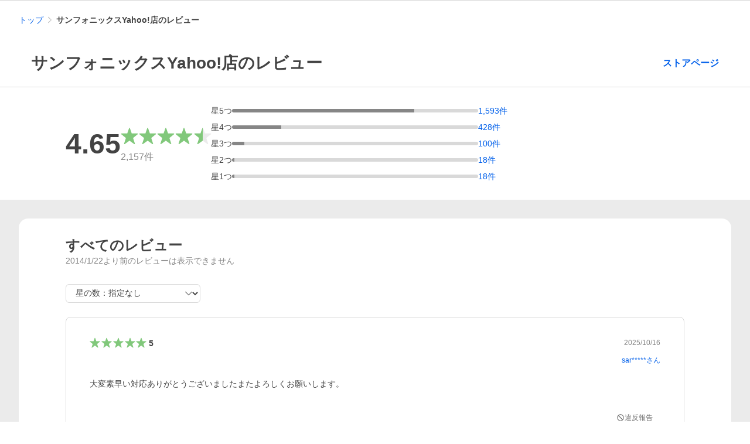

--- FILE ---
content_type: text/css
request_url: https://s.yimg.jp/images/shp-rating/hestia/prod/202512081605/_next/static/css/2.css
body_size: 2026
content:
.style_Error__XHJJ2{display:flex;flex-direction:column;gap:8px;align-items:center;justify-content:center;padding:16px 0;text-align:center;background-color:#fff}.style_Error__XHJJ2 .style_Error__title__1_89S{font-size:16px;font-weight:700}.style_Error__XHJJ2 .style_Error__button__K7ZPf{--Button-min-height:36px;--Button-width:248px}.style_SystemError__UFu9C{display:flex;justify-content:center;padding:72px 0 290px;background-color:#fff;border-radius:16px}.style_ScreenReaderOnly__n43ed{position:absolute;width:1px;height:1px;padding:0;margin:-1px;overflow:hidden;white-space:nowrap;border:0;clip:rect(0 0 0 0);-webkit-clip-path:inset(50%);clip-path:inset(50%)}.style_RatingSummary__2e3ow{display:flex;gap:32px;align-items:center;padding:32px 0 32px 80px;background-color:#fff}.style_RatingSummary__2e3ow .style_RatingSummary__sumamry__SH6GQ{display:flex;gap:16px;align-items:center}.style_RatingSummary__2e3ow .style_RatingSummary__average__qoGi_{font-size:48px;font-weight:700}.style_RatingSummary__2e3ow .style_RatingSummary__star__4MqvP{--Review-size:36px}.style_RatingSummary__2e3ow .style_RatingSummary__total__EEK5V{margin-top:8px;font-size:16px;color:#868686}.style_RatingSummary__2e3ow .style_RatingSummary__totalEmpty__cT2L6{font-size:11px;line-height:1.2}.style_RatingSummary__2e3ow .style_RatingSummary__progress__rzTAb{flex-grow:1;max-width:420px;height:6px}.style_RatingSummary__2e3ow .style_RatingSummary__progressBackground__h28_q{height:inherit;background-color:#d9d9d9;border-radius:3px}.style_RatingSummary__2e3ow .style_RatingSummary__progressBar__hA3H3{height:inherit;background-color:#868686;border-radius:3px 0 0 3px}.style_RatingSummary__2e3ow .style_RatingSummary__progressBar--max__SXfWd{border-radius:3px}.style_RatingSummary__2e3ow .style_RatingSummary__rateList__6X3jv{flex-grow:1;max-width:550px}.style_RatingSummary__2e3ow .style_RatingSummary__rateList__6X3jv>*+*{margin-top:12px}.style_RatingSummary__2e3ow .style_RatingSummary__rateCount__r_Q9F{display:flex;gap:8px;align-items:center}.style_RatingSummary__2e3ow .style_RatingSummary__rateCount--selected___e13D{font-weight:700}.style_RatingSummary__2e3ow .style_RatingSummary__rateLink__Bs8nq{color:#0260ea}.style_RatingSummary__2e3ow .style_RatingSummary__rateLink__Bs8nq:hover{color:#3083fd;text-decoration:underline}.style_Title__NQh9A{display:flex;gap:8px;align-items:center;justify-content:space-between;padding:48px 21px 24px;background-color:#fff}.style_Title__NQh9A .style_Title__text__0au6M{font-size:28px;font-weight:700}.style_Title__NQh9A .style_Title__link__aqrQI{font-size:16px;font-weight:700;text-align:right;white-space:nowrap}.style_Title__NQh9A .style_Title__link__aqrQI:hover{text-decoration:underline}.style_Header__hrizontalRule__d7ez_{margin:0 min(-16px,(100vw - 100%)/2*-1);border-top:1px solid #d9d9d9}.style_EmptyList__Jz486{--EmptyList-padding:0;padding:var(--EmptyList-padding);text-align:center;background-color:#fff}.style_EmptyList__Jz486>*+*{margin-top:10px}.style_EmptyList__Jz486 .style_EmptyList__symbol__5Q7WX{--Symbol-size:64px;--Symbol-color:#868686}.style_EmptyList__Jz486 .style_EmptyList__title__OaNC9{font-size:16px;font-weight:700;line-height:1.4;white-space:pre-line}.style_EmptyList__Jz486 .style_EmptyList__description__4vVoc{line-height:1.3;white-space:pre-line}.style_ShowMoreButton___8Ong{--Button-min-height:48px;--Button-width:410px}.style_ShowMoreButton___8Ong .style_ShowMoreButton__text__C8kni{display:inline-flex;gap:2px;align-items:center;font-weight:700}.style_ShowMoreButton___8Ong .style_ShowMoreButton__symbol__sGV2k{--Symbol-size:16px}.style_FilterCommentCheckbox__ohDsl .style_FilterCommentCheckbox__subLabel__SU5c6{font-size:12px;color:#6a6a6a}.style_FilterRatingSelectbox___xm93{--Pulldown-height:32px;--Pulldown-width:230px}.style_AddCommentButton__5fF64{font-size:12px}.style_DeleteButton___vIHc{--Button-width:55px;font-size:12px}.style_ReportButton__zokYV .style_ReportButton__content__UwwUz{display:flex;gap:2px;align-items:center;font-size:12px}.style_ReportButton__zokYV .style_ReportButton__symbol__2KZML{--Symbol-size:14px}.style_SellerReplyButton__WCR4R{font-size:12px}.style_AdditionalComment__EiPgW{padding-left:8px;list-style-type:none;background-color:#fff}.style_AdditionalComment__EiPgW .style_AdditionalComment__main__n_F8h{padding-left:16px;border-left:2px solid #ebebeb}.style_AdditionalComment__EiPgW .style_AdditionalComment__header__4sWQv{display:flex;align-items:center;justify-content:space-between}.style_AdditionalComment__EiPgW .style_AdditionalComment__star__pAZoi{--Review-size:22px;--Review-average-font-size:14px}.style_AdditionalComment__EiPgW .style_AdditionalComment__created__6eRtF{font-size:12px;color:#868686}.style_AdditionalComment__EiPgW .style_AdditionalComment__comment__X6Naz{margin-top:16px;line-height:1.4;white-space:pre-wrap}.style_SellerReply__6lDnF{padding:16px;list-style-type:none;background-color:#f4f4f4;border-radius:8px}.style_SellerReply__6lDnF .style_SellerReply__header__4addY{display:flex;align-items:center;justify-content:space-between}.style_SellerReply__6lDnF .style_SellerReply__title__eiZ0_{display:inline-flex;gap:2px;align-items:center}.style_SellerReply__6lDnF .style_SellerReply__sellerSymbol__O4VR_{--Symbol-size:16px;--Symbol-color:#868686}.style_SellerReply__6lDnF .style_SellerReply__titleText__KxEsC{font-weight:700}.style_SellerReply__6lDnF .style_SellerReply__created__p_xDw{font-size:12px;color:#868686}.style_SellerReply__6lDnF .style_SellerReply__comment__v6Knp{margin-top:16px;line-height:1.4;white-space:pre-wrap}.style_RatingDetail__ZDIbG{padding:32px 40px;list-style-type:none;background-color:#fff;border:1px solid #d9d9d9;border-radius:8px}.style_RatingDetail__ZDIbG>*+*{margin-top:24px}.style_RatingDetail--deleted__yXH_9{padding:40px;text-align:center}.style_RatingDetail__ZDIbG .style_RatingDetail__myLabel__N7LsH{display:inline-block;padding:6px 8px;font-size:12px;background-color:#ebebeb}.style_RatingDetail__ZDIbG .style_RatingDetail__order__P6XBH{font-size:12px;color:#6a6a6a}.style_RatingDetail__ZDIbG .style_RatingDetail__header__B5r0_>*+*{margin-top:12px}.style_RatingDetail__ZDIbG .style_RatingDetail__header__B5r0_>:first-child{display:flex;align-items:center;justify-content:space-between}.style_RatingDetail__ZDIbG .style_RatingDetail__header__B5r0_>:nth-child(2){display:flex;justify-content:flex-end}.style_RatingDetail__ZDIbG .style_RatingDetail__star__wWn0z{--Review-size:22px;--Review-average-font-size:14px}.style_RatingDetail__ZDIbG .style_RatingDetail__created__Hu224{font-size:12px;color:#868686}.style_RatingDetail__ZDIbG .style_RatingDetail__userName__Ype_J{font-size:12px}.style_RatingDetail__ZDIbG .style_RatingDetail__userNameLink___JU_X:hover{text-decoration:underline}.style_RatingDetail__ZDIbG .style_RatingDetail__deletedUserName__il_En{font-size:12px;color:#6a6a6a}.style_RatingDetail__ZDIbG .style_RatingDetail__comment__9FcbU{line-height:1.4;white-space:pre-wrap}.style_RatingDetail__ZDIbG .style_RatingDetail__replies__35JKp>*+*{margin-top:24px}.style_RatingDetail__ZDIbG .style_RatingDetail__footer__5sLnv{display:flex;align-items:center;justify-content:space-between;margin-top:32px}.style_RatingDetail__ZDIbG .style_RatingDetail__postLimitMessage__dADxU{font-size:12px;color:#868686}.style_RatingDetail__ZDIbG .style_RatingDetail__actionList__qEz4X{display:flex;gap:8px;align-items:center}.style_RatingList__RZXAc{background-color:#fff;border-radius:16px}.style_RatingList__RZXAc .style_RatingList__main__O9NZq{padding:32px 80px}.style_RatingList__RZXAc .style_RatingList__header__yL4_0>*+*{margin-top:4px}.style_RatingList__RZXAc .style_RatingList__title__f6Fd5{font-size:24px;font-weight:700}.style_RatingList__RZXAc .style_RatingList__note__UJ80n{color:#868686}.style_RatingList__RZXAc .style_RatingList__search__f9STI{display:flex;gap:16px;align-items:center;margin-top:32px}.style_RatingList__RZXAc .style_RatingList__total___5s9L{font-size:18px;font-weight:700}.style_RatingList__RZXAc .style_RatingList__list__pK5sV{margin-top:24px}.style_RatingList__RZXAc .style_RatingList__list__pK5sV>*+*{margin-top:20px}.style_RatingList__RZXAc .style_RatingList__showMore__fwN2J{padding:32px 0;text-align:center}.style_RatingList__RZXAc .style_RatingList__showMoreLoading__AT06t{display:flex;align-items:center;justify-content:center;padding-top:20px}.style_RatingList__RZXAc .style_RatingList__searchLoading__lEqmi{display:flex;align-items:center;justify-content:center;padding:72px 0 336px}.style_RatingList__RZXAc .style_RatingList__progressIndicator__nZPvA{--ProgressIndicator-size:40px}.style_RatingList__RZXAc .style_RatingList__error__4D31u{padding:72px 0}.style_RatingList__RZXAc .style_RatingList__empty__07zTh{--EmptyList-padding:104px 0 120px;border-radius:16px}.style_SellerListTemplate__main___H3tK{--PageFrame-main-padding-top:32px;--PageFrame-main-padding-bottom:32px}.style_SellerListTemplate__hrizontalRule__Fof11{margin:0 min(-16px,(100vw - 100%)/2*-1);border-top:1px solid #d9d9d9}.style_SellerListTemplate__breadcrumb__i_oz6{padding-top:24px}.style_SellerListTemplate__recommend__WnA1J{margin-top:32px}.style_SellerListTemplate__hO2fR .HestiaRatingTemplate__messageHeader{margin-top:24px}

--- FILE ---
content_type: application/javascript
request_url: https://s.yimg.jp/images/shp-rating/hestia/prod/202512081605/_next/static/chunks/2.js
body_size: 9394
content:
(self.webpackChunk_N_E=self.webpackChunk_N_E||[]).push([[2],{2724:e=>{e.exports={Header__hrizontalRule:"style_Header__hrizontalRule__d7ez_"}},18049:e=>{e.exports={SellerListTemplate__main:"style_SellerListTemplate__main___H3tK",SellerListTemplate__hrizontalRule:"style_SellerListTemplate__hrizontalRule__Fof11",SellerListTemplate__breadcrumb:"style_SellerListTemplate__breadcrumb__i_oz6",SellerListTemplate__recommend:"style_SellerListTemplate__recommend__WnA1J",SellerListTemplate:"style_SellerListTemplate__hO2fR"}},18617:e=>{e.exports={Title:"style_Title__NQh9A",Title__text:"style_Title__text__0au6M",Title__link:"style_Title__link__aqrQI"}},26934:(e,t,a)=>{"use strict";a.r(t),a.d(t,{__N_SSP:()=>tt,default:()=>ta});var l=a(3576),s=a(62701),r=a(37876),i=a(14232),n=a(28714),_=a(7421),o=a.n(_),c=a(77085),m=a(47478),d=a(80297),u=a(21102),g=a(87047),h=a(57672),x=a(93889),R=a(62583),p=a(78111),y=a(67847),j=a(59479),S=a(53319),v=a(30277),N=a.n(v),L=a(59974);let C="crumb",b=e=>{let{paths:t,className:a}=e;return(0,L.z)(C),(0,r.jsx)("nav",{id:C,className:a,"aria-label":"パンくずリスト",children:(0,r.jsx)(N(),{paths:t})})},f=e=>{let{sellerName:t,className:a}=e,{isBot:l}=(0,S.S)(),s=[{text:"トップ",url:(0,j.Xw)({sci:"shp_pc_store-review-list_crumb",isBot:l}),dataAttribute:{"cl-params":y.CustomLog.toUltString({_cl_link:"lnk"})}},{isCurrent:!0,text:t?"".concat(t,"のレビュー"):"ストアレビュー",url:""}];return(0,r.jsx)(b,{paths:s,className:a})};var E=a(15039),D=a.n(E),k=a(19054),A=a(75696),T=a(23376),M=a(79400),w=a(58125),I=a(48463),P=a.n(I),O=a(85721),F=a.n(O),H=a(43667),U=a.n(H),B=a(56480),z=a(75774),V=a.n(z);let Y=e=>{let{average:t,hasEnoughComments:a}=e;return(0,r.jsx)("p",{className:V().RatingSummary__average,children:a?(0,r.jsx)(P(),{decimalPlace:2,children:t}):(0,r.jsx)("span",{children:"-.--"})})},q=e=>{let{total:t,hasEnoughComments:a}=e;return(0,r.jsx)("div",{className:V().RatingSummary__total,children:a?(0,r.jsxs)("p",{children:[(0,r.jsx)(F(),{children:t}),"件"]}):(0,r.jsxs)("p",{className:V().RatingSummary__totalEmpty,children:["総合評価に有効な",(0,r.jsx)("br",{}),"レビュー数が足りません"]})})},X=e=>{let{count:t,total:a}=e,l=a>0?Math.ceil(t/a*100):0;return(0,r.jsx)("div",{className:V().RatingSummary__progress,children:(0,r.jsx)("div",{className:V().RatingSummary__progressBackground,children:(0,r.jsx)("div",{className:D()(V().RatingSummary__progressBar,{[V()["RatingSummary__progressBar--max"]]:100===l}),style:{width:"".concat(l,"%")}})})})},Q=e=>{let{rate:t,count:a,total:l,maxCountLength:s,linkable:i,selected:n,onClickRating:_}=e,o="calc(".concat(s,"ch + 2em)");return(0,r.jsxs)("div",{className:D()(V().RatingSummary__rateCount,{[V()["RatingSummary__rateCount--selected"]]:n}),children:[(0,r.jsxs)("div",{children:["星",t,"つ"]}),(0,r.jsx)(X,{count:a,total:l}),i?(0,r.jsxs)("button",{type:"button",onClick:()=>_(t),"data-cl-params":y.CustomLog.toUltString({_cl_link:"rvwal",_cl_position:t}),style:{width:o},className:V().RatingSummary__rateLink,children:[(0,r.jsx)(F(),{children:a}),"件"]}):(0,r.jsxs)("div",{style:{width:o},children:[(0,r.jsx)(F(),{children:a}),"件"]})]})},W=e=>{let{total:t,average:a,rate:l,summary:s,maxCountLength:i,hasEnoughComments:n,selectedRate:_,onClickRating:o,className:c}=e;return(0,r.jsxs)("section",{className:D()(V().RatingSummary,c),children:[(0,r.jsx)(B.A,{children:(0,r.jsx)("h2",{children:"総合評価"})}),(0,r.jsxs)("div",{className:V().RatingSummary__sumamry,children:[(0,r.jsx)(Y,{average:a,hasEnoughComments:n}),(0,r.jsxs)("div",{children:[(0,r.jsx)(U(),{type:H.ReviewConstants.Types.STORE,rate:l,className:V().RatingSummary__star}),(0,r.jsx)(q,{total:t,hasEnoughComments:n})]})]}),(0,r.jsx)("ul",{className:V().RatingSummary__rateList,children:s.map(e=>{let{rate:a,count:l}=e;return(0,r.jsx)("li",{children:(0,r.jsx)(Q,{rate:a,count:l,total:t,maxCountLength:i,linkable:l>0&&_!==a,selected:_===a,onClickRating:o})},a)})})]})},G=e=>{let{average:t,one:a,two:l,three:s,four:n,five:_,resetModule:o,className:c}=e,[m,d]=(0,i.useState)(),{query:u,updateQuery:g}=(0,w.I)(),h=a+l+s+n+_,x=(0,T.p)(t),R=[{rate:"5",count:_},{rate:"4",count:n},{rate:"3",count:s},{rate:"2",count:l},{rate:"1",count:a}],p=(0,k.numberFormat)(Math.max(a,l,s,n,_)).length,y=t>0;return(0,i.useEffect)(()=>{d((0,A.e0)(u))},[u.filter_rating]),(0,M.H)(()=>{o()},[m]),(0,r.jsx)(W,{total:h,average:t,rate:x,summary:R,maxCountLength:p,hasEnoughComments:y,selectedRate:m,onClickRating:e=>{g({filter_rating:e})},className:c})};var J=a(18617),K=a.n(J);let Z=e=>{let{title:t,sellerUrl:a,className:l}=e;return(0,r.jsxs)("div",{className:D()(K().Title,l),children:[(0,r.jsx)("h1",{className:K().Title__text,children:t}),a&&(0,r.jsx)("a",{href:a,"data-cl-params":y.CustomLog.toUltString({_cl_link:"strtop",_cl_position:0}),className:K().Title__link,children:"ストアページ"})]})},$=e=>{let{sellerId:t,sellerName:a,className:l}=e,{isBot:s}=(0,S.S)(),i=t?(0,j.lq)({sellerId:t,sci:"shp_pc_store-review-list_storerat",isBot:s}):void 0;return(0,r.jsx)(Z,{title:a?"".concat(a,"のレビュー"):"ストアレビュー",sellerUrl:i,className:l})};var ee=a(2724),et=a.n(ee);let ea="storerat",el=e=>{let{hasError:t,sellerRatingSummary:a,className:l}=e,{resetModule:s}=(0,L.z)(ea,!1);return(0,r.jsxs)("div",{id:ea,className:D()(et().Header,l),children:[(0,r.jsx)($,{sellerId:null==a?void 0:a.sellerId,sellerName:null==a?void 0:a.sellerName}),(0,r.jsx)("hr",{className:et().Header__hrizontalRule}),!t&&a&&(0,r.jsx)(G,{average:a.average,one:a.one,two:a.two,three:a.three,four:a.four,five:a.five,resetModule:s})]})},es=e=>{let{sellerRatingSummary:t,hasError:a,className:l}=e;return(0,r.jsx)(el,{sellerRatingSummary:t,hasError:a,className:l})};var er=a(75963),ei=a(86514),en=a(19113),e_=a(14431),eo=a.n(e_),ec=a(98206),em=a(49386),ed=a(38693),eu=a(34018),eg=a.n(eu),eh=a(99861),ex=a.n(eh);let eR=e=>{let{checked:t,onChange:a,className:l}=e;return(0,r.jsx)(eg(),{onChange:e=>a(!!(null==e?void 0:e.target.checked)),isChecked:t,clickable:!0,className:D()(ex().FilterCommentCheckbox,l),children:(0,r.jsxs)("span",{children:[(0,r.jsx)("span",{children:"コメントなしレビューを表示する"}),(0,r.jsx)("span",{className:ex().FilterCommentCheckbox__subLabel,children:"（ユーザーにはコメント付きレビューのみ表示されています。）"})]})})},ep=e=>{let{checked:t,onChange:a,className:l}=e;return(0,r.jsx)(eR,{checked:t,onChange:a,className:l})};var ey=a(75460),ej=a.n(ey),eS=a(68519),ev=a.n(eS);let eN=e=>{let{options:t,onChange:a,selectedValue:l,className:s}=e,n=(0,i.useId)();return(0,r.jsxs)(r.Fragment,{children:[(0,r.jsx)(B.A,{children:(0,r.jsx)("label",{htmlFor:n,children:"星の数"})}),(0,r.jsx)(ej(),{id:n,onChange:e=>a((null==e?void 0:e.target.value)||void 0),options:t,selectedValue:l,className:D()(ev().FilterRatingSelectbox,s)})]})},eL=e=>{let{ratingSummary:{one:t,two:a,three:l,four:s,five:i},selectedValue:n,onChange:_,className:o}=e,c=[{innerText:"星の数：指定なし",value:""},{innerText:"星5つ（".concat((0,k.numberFormat)(i),"件）"),value:"5",isDisabled:0===i},{innerText:"星4つ（".concat((0,k.numberFormat)(s),"件）"),value:"4",isDisabled:0===s},{innerText:"星3つ（".concat((0,k.numberFormat)(l),"件）"),value:"3",isDisabled:0===l},{innerText:"星2つ（".concat((0,k.numberFormat)(a),"件）"),value:"2",isDisabled:0===a},{innerText:"星1つ（".concat((0,k.numberFormat)(t),"件）"),value:"1",isDisabled:0===t}];return(0,r.jsx)(eN,{options:c,selectedValue:n,onChange:_,className:o})};var eC=a(39429),eb=a(50603),ef=a(75313),eE=a(32753),eD=a(99906),ek=a(99231),eA=a(7564),eT=a(67696),eM=a(57659),ew=a(7462),eI=a(47580),eP=a(95107),eO=a.n(eP);let eF=()=>(0,r.jsx)("p",{children:"こちらのレビューは削除済みです。"}),eH=()=>(0,r.jsx)("p",{className:eO().RatingDetail__myLabel,children:"あなたの投稿したレビュー"}),eU=e=>{let{orderId:t}=e;return(0,r.jsxs)("p",{className:eO().RatingDetail__order,children:["注文番号：",t]})},eB=e=>{let{rate:t,reviewRate:a,createdDate:l,createdDateTime:s,name:i,isUserDeleted:n,userListUrl:_,clPosition:o}=e;return(0,r.jsxs)("div",{className:eO().RatingDetail__header,children:[(0,r.jsxs)("p",{children:[(0,r.jsx)(U(),{average:t,rate:a,decimalPlace:0,type:H.ReviewConstants.Types.STORE,className:eO().RatingDetail__star}),(0,r.jsx)("time",{dateTime:s,className:eO().RatingDetail__created,children:l})]}),n?(0,r.jsx)("p",{className:eO().RatingDetail__deletedUserName,children:"削除されたYahoo! Japan ID"}):(0,r.jsx)("p",{className:eO().RatingDetail__userName,children:(0,r.jsxs)("a",{href:_,rel:"nofollow","data-cl-params":y.CustomLog.toUltString({_cl_link:"revname",_cl_position:o}),className:eO().RatingDetail__userNameLink,children:[i,"さん"]})})]})},ez=e=>{let{isMyRating:t,isSellerManager:a,isMaxAddComment:l,isMaxSellerReply:s}=e;return(0,r.jsxs)("span",{className:eO().RatingDetail__postLimitMessage,children:[t&&l&&(0,r.jsxs)("span",{children:["追加投稿は",er.zt,"回までとなります。"]}),a&&s&&(0,r.jsxs)("span",{children:["返信は",er.yz,"回までとなります。"]})]})},eV=e=>{let{isMyRating:t,isSellerManager:a,isMaxAddComment:l,isMaxSellerReply:s,sellerId:i,commentId:n,deleting:_,clPosition:o,onClickOpenDeleteDialog:c}=e;return(0,r.jsxs)("span",{className:eO().RatingDetail__actionList,children:[t?(0,r.jsxs)(r.Fragment,{children:[(0,r.jsx)(eD.A,{onClick:c,disabled:_,clPosition:o}),!l&&(0,r.jsx)(eE.A,{sellerId:i,commentId:n,sci:"shp_pc_store-review-list_revlst",clPosition:o})]}):(0,r.jsx)(ek.A,{sellerId:i,commentId:n,sci:"shp_pc_store-review-list_violation",clPosition:o}),a&&!s&&(0,r.jsx)(eA.A,{sellerId:i,commentId:n,sci:"shp_pc_store-review-list_revlst",clPosition:o})]})},eY=e=>{let{isMyRating:t,isSellerManager:a,isMaxAddComment:l,isMaxSellerReply:s,sellerId:i,commentId:n,deleting:_,clPosition:o,onClickOpenDeleteDialog:c}=e;return(0,r.jsxs)("div",{className:eO().RatingDetail__footer,children:[(0,r.jsx)(ez,{isMyRating:t,isSellerManager:a,isMaxAddComment:l,isMaxSellerReply:s}),(0,r.jsx)(eV,{isMyRating:t,isSellerManager:a,isMaxAddComment:l,isMaxSellerReply:s,sellerId:i,commentId:n,deleting:_,clPosition:o,onClickOpenDeleteDialog:c})]})},eq=(0,i.forwardRef)((e,t)=>{let{rate:a,reviewRate:l,createdDate:s,createdDateTime:i,name:n,isUserDeleted:_,comment:o,sellerId:c,commentId:m,orderId:d,replies:u,isMyRating:g,isSellerManager:h,isMaxAddComment:x,isMaxSellerReply:R,userListUrl:p,deleting:y,openDeleteDialog:j,openErrorDialog:S,deleted:v,clPosition:N,onClickOpenDeleteDialog:L,onClickExecuteDelete:C,onClickCloseDeleteDialog:b,onClickCloseErrorDialog:f,className:E}=e;return(0,r.jsx)("li",{ref:t,tabIndex:-1,className:D()(eO().RatingDetail,E,{[eO()["RatingDetail--deleted"]]:v}),children:v?(0,r.jsx)(eF,{}):(0,r.jsxs)(r.Fragment,{children:[g&&(0,r.jsx)(eH,{}),d&&(0,r.jsx)(eU,{orderId:d}),(0,r.jsx)(eB,{rate:a,reviewRate:l,createdDate:s,createdDateTime:i,name:n,isUserDeleted:_,userListUrl:p,clPosition:N}),(0,r.jsx)("p",{className:eO().RatingDetail__comment,children:o}),u.length>0&&(0,r.jsx)("ul",{className:eO().RatingDetail__replies,children:u.map(e=>e.type===er.ER.ADD_COMMENT?(0,r.jsx)(eT.A,{rate:e.rate,created:e.created,comment:e.body},e.id):(0,r.jsx)(eM.A,{created:e.created,comment:e.body},e.id))}),(0,r.jsx)(eY,{isMyRating:g,isSellerManager:h,isMaxAddComment:x,isMaxSellerReply:R,sellerId:c,commentId:m,deleting:y,clPosition:N,onClickOpenDeleteDialog:L}),(0,r.jsx)(ew.A,{isOpen:j,onClickAction:C,onClickClose:b}),(0,r.jsx)(eI.A,{isOpen:S,onClickClose:f})]})})});eq.displayName="RatingDetail";let eX=e=>{let{sellerRating:{initialRate:t,created:a,name:l,isUserDeleted:s,comment:n,commentId:_,sellerId:o,ppid:c,replies:m,orderId:d},isMyRating:u,isSellerManager:g,clPosition:h,elementRef:x,className:R}=e,{isBot:p}=(0,S.S)(),{loading:y,deleteRating:v}=(0,ef.k)(),[N,L]=(0,i.useState)(!1),[C,b]=(0,i.useState)(!1),[f,E]=(0,i.useState)(!1),{focusRef:D}=(0,en.i)(f),k=(0,T.p)(t),A=(0,eC.y)(1e3*a).format("YYYY/M/D"),M=(0,eC.y)(1e3*a).format(),w=(0,eb.jw)(n),I=(0,j.tA)({ppid:c,sci:"shp_pc_store-review-list_revlst",isBot:p}),P=m.filter(e=>{let{type:t}=e;return t===er.ER.ADD_COMMENT}).length>=er.zt,O=m.filter(e=>{let{type:t}=e;return t===er.ER.SELLER_REPLY}).length>=er.yz,F=[...m].reverse(),H=async()=>{let e=await v({sellerId:o,commentId:_});null!==e&&(L(!1),e.error?b(!0):E(!0))};return(0,r.jsx)(eq,{rate:t,reviewRate:k,createdDate:A,createdDateTime:M,name:l,isUserDeleted:s,comment:w,sellerId:o,commentId:_,orderId:g?d:void 0,replies:F,isMyRating:u,isSellerManager:g,isMaxAddComment:P,isMaxSellerReply:O,userListUrl:I,deleting:y,openDeleteDialog:N,openErrorDialog:C,deleted:f,clPosition:h,onClickOpenDeleteDialog:()=>{L(!0)},onClickExecuteDelete:H,onClickCloseDeleteDialog:()=>{L(!1)},onClickCloseErrorDialog:()=>{b(!1)},ref:x||D,className:R})};var eQ=a(88384),eW=a.n(eQ);let eG="revlst",eJ=()=>(0,r.jsxs)("div",{className:eW().RatingList__header,children:[(0,r.jsx)("h2",{className:eW().RatingList__title,children:"すべてのレビュー"}),(0,r.jsx)("p",{className:eW().RatingList__note,children:"2014/1/22より前のレビューは表示できません"})]}),eK=e=>{let{ratingSummary:t,selectedRate:a,checkedFilterComment:l,isSellerManager:s,onChangeRating:i,onChangeIncludeEmptyComments:n}=e;return(0,r.jsxs)("div",{className:eW().RatingList__search,children:[(0,r.jsx)(eL,{ratingSummary:t,onChange:i,selectedValue:a}),s&&(0,r.jsx)(ep,{checked:l,onChange:n})]})},eZ=e=>{let{onClickShowMore:t}=e;return(0,r.jsx)("div",{className:eW().RatingList__showMore,children:(0,r.jsx)(ed.A,{onClick:t})})},e$=()=>(0,r.jsx)("span",{className:eW().RatingList__showMoreLoading,children:(0,r.jsx)(eo(),{className:eW().RatingList__progressIndicator})}),e0=()=>(0,r.jsx)("span",{className:eW().RatingList__searchLoading,children:(0,r.jsx)(eo(),{className:eW().RatingList__progressIndicator})}),e1=e=>{let{referer:t,elementRef:a}=e;return(0,r.jsx)("div",{className:eW().RatingList__error,ref:a,tabIndex:-1,children:(0,r.jsx)(em.A,{title:(0,r.jsxs)(r.Fragment,{children:["該当のレビューが削除されたため、",(0,r.jsx)("br",{}),"閲覧できるレビューがありません。"]}),linkText:"前の画面へ戻る",linkUrl:t})})},e3=e=>{let{referer:t,elementRef:a}=e;return(0,r.jsx)("div",{className:eW().RatingList__error,ref:a,tabIndex:-1,children:(0,r.jsx)(em.A,{title:(0,r.jsxs)(r.Fragment,{children:["システムエラーが発生しました。",(0,r.jsx)("br",{}),"時間をおいて再度お試しください。"]}),linkText:"前の画面へ戻る",linkUrl:t})})},e2=e=>{let{ratingList:t,ratingSummary:a,selectedRate:l,selectedRateCount:s,checkedFilterComment:i,showMoreLoading:n,searchLoading:_,searchError:o,isShowMore:c,isSellerManager:m,myPpid:d,firstNewItemIndex:u,firstNewItemRef:g,errorRef:h,referer:x,onClickShowMore:R,onChangeRating:p,onChangeIncludeEmptyComments:y,className:j}=e;return(0,L.z)(eG,!1,[n,_]),(0,r.jsx)("section",{id:eG,className:D()(eW().RatingList,j),children:s>0||t.length>0?(0,r.jsxs)("div",{className:eW().RatingList__main,children:[(0,r.jsx)(eJ,{}),(0,r.jsx)(eK,{ratingSummary:a,selectedRate:l,checkedFilterComment:i,isSellerManager:m,onChangeRating:p,onChangeIncludeEmptyComments:y}),_?(0,r.jsx)(e0,{}):o?(0,r.jsx)(e3,{referer:x,elementRef:h}):0==t.length?(0,r.jsx)(e1,{referer:x,elementRef:h}):(0,r.jsxs)(r.Fragment,{children:[(0,r.jsx)("ul",{className:eW().RatingList__list,children:t.map((e,t)=>(0,r.jsx)(eX,{sellerRating:e,isSellerManager:m,isMyRating:!!d&&d===e.ppid,elementRef:t===u?g:void 0,clPosition:t+1},e.commentId))}),c&&!n&&(0,r.jsx)(eZ,{onClickShowMore:R}),n&&(0,r.jsx)(e$,{})]})]}):(0,r.jsx)(ec.A,{title:"投稿されたレビューはありません",description:"ストアに関するレビューが投稿されるとこちらに表示されます。",className:eW().RatingList__empty})})},e7={SHOW_MORE:"show_more",SEARCH:"search"},e4=e=>{let{total:t,sellerRatingList:a,sellerRatingSummary:l,managedSellerIds:s,myPpid:n,className:_}=e,{query:o,updateQuery:c}=(0,w.I)(),{referer:m}=(0,S.S)(),{loading:d,error:u,firstNewItemIndex:g,canLoadMore:h,getRatingListBySeller:x,getRatingListResult:R}=(0,ei.Z)({total:t,start:1,sellerRatingList:a}),[p,y]=(0,i.useState)(),{focusRef:j}=(0,en.i)(-1!==g),{sellerId:v}=l,N=s.includes(v),L=(0,A.e0)(o),C=function(e){let{sellerRatingSummary:{one:t,two:a,three:l,four:s,five:r},selectedRate:i}=e;switch(i){case"1":return t;case"2":return a;case"3":return l;case"4":return s;case"5":return r;default:return t+a+l+s+r}}({sellerRatingSummary:l,selectedRate:L}),b=N&&(0,A._B)(o)===er.DF.INCLUDE_EMPTY,{focusRef:f}=(0,en.i)(!!u||C>0&&0===R.length);return(0,M.H)(()=>{x({sellerId:v,start:1,filterRating:(0,A.e0)(o),filterComment:N?(0,A._B)(o):void 0,isSellerManager:N}),y(e7.SEARCH)},[o.filter_rating,o.filter_comment]),(0,r.jsx)(e2,{ratingList:R,ratingSummary:l,selectedRate:L,selectedRateCount:C,checkedFilterComment:b,showMoreLoading:d&&p===e7.SHOW_MORE,searchLoading:d&&p===e7.SEARCH,searchError:!!u&&p===e7.SEARCH,isShowMore:h,isSellerManager:N,myPpid:n,firstNewItemIndex:g,firstNewItemRef:j,errorRef:f,referer:m,onClickShowMore:()=>{let e=R.length+1;x({sellerId:v,start:e,filterRating:(0,A.e0)(o),filterComment:(0,A._B)(o),isSellerManager:N}),y(e7.SHOW_MORE)},onChangeRating:e=>{c({filter_rating:e})},onChangeIncludeEmptyComments:e=>{c({filter_comment:e?er.DF.INCLUDE_EMPTY:er.DF.NOT_INCLUDE_EMPTY})},className:_})};var e6=a(18049),e5=a.n(e6);let e9=e=>{var t,a,l;let{hasError:s,ptahSsrEntity:i,ptahK2RecommendEntity:n,sellerIdEntity:_,ppidEntity:y,ratingListEntity:j}=e;(0,c.useScrollToTop)();let{total:S,sellerRatingSummary:v,sellerRatingList:N}=j.sellerRatingListResult;return(0,r.jsxs)(o(),{className:e5().SellerListTemplate,children:[(0,r.jsxs)(o().Header,{children:[(0,r.jsx)(u.A,{html:null==(t=i.masthead)?void 0:t.html}),(0,r.jsx)(R.A,{}),(0,r.jsx)(g.A,{html:null==(a=i.messageHeader)?void 0:a.html}),(0,r.jsx)(h.A,{html:null==(l=i.searchHeader)?void 0:l.html}),(0,r.jsx)("hr",{className:e5().SellerListTemplate__hrizontalRule}),(0,r.jsx)(f,{sellerName:null==v?void 0:v.sellerName,className:e5().SellerListTemplate__breadcrumb}),(0,r.jsx)(es,{hasError:s,sellerRatingSummary:v})]}),(0,r.jsx)(o().Main,{className:e5().SellerListTemplate__main,children:s?(0,r.jsx)(p.A,{}):v&&(0,r.jsxs)(r.Fragment,{children:[(0,r.jsx)(e4,{total:S,sellerRatingList:N,sellerRatingSummary:v,managedSellerIds:_.sellerIds,myPpid:y.ppid}),(0,r.jsx)(x.A,{id:n.id,html:n.html,script:n.script,className:e5().SellerListTemplate__recommend})]})}),(0,r.jsxs)(o().Footer,{children:[(0,r.jsx)(d.A,{}),(0,r.jsx)(m.A,{})]})]})},e8=e=>{let{hasError:t,ptahSsrEntity:a,ptahK2RecommendEntity:l,sellerIdEntity:s,ppidEntity:i,ratingListEntity:n}=e;return(0,r.jsx)(e9,{hasError:t,ptahSsrEntity:a,ptahK2RecommendEntity:l,sellerIdEntity:s,ppidEntity:i,ratingListEntity:n})},te=e=>(0,r.jsx)(e8,(0,l._)({},e));te.getLayout=function(e){return(0,r.jsx)(n.A,(0,s._)((0,l._)({},e.props),{children:e}))};var tt=!0;let ta=te},30731:(e,t,a)=>{(()=>{"use strict";var t={n:e=>{var a=e&&e.__esModule?()=>e.default:()=>e;return t.d(a,{a:a}),a},d:(e,a)=>{for(var l in a)t.o(a,l)&&!t.o(e,l)&&Object.defineProperty(e,l,{enumerable:!0,get:a[l]})},o:(e,t)=>Object.prototype.hasOwnProperty.call(e,t),r:e=>{"undefined"!=typeof Symbol&&Symbol.toStringTag&&Object.defineProperty(e,Symbol.toStringTag,{value:"Module"}),Object.defineProperty(e,"__esModule",{value:!0})}},l={};t.r(l),t.d(l,{default:()=>o});let s=a(60570);var r=t.n(s);let i=a(14232);var n=t.n(i);let _=(0,i.forwardRef)(({"aria-label":e,className:t,...a},l)=>n().createElement("svg",{width:48,height:48,viewBox:"0 0 48 48",ref:l,"aria-hidden":!e||void 0,role:e?"img":void 0,"aria-label":e,className:r()("Symbol",t),...a},n().createElement("path",{d:"M9.74 22.56a2.52 2.52 0 0 0 0 3.56l8.32 8.32c.98.99 2.58.99 3.56 0L38.26 17.8a2.52 2.52 0 0 0-3.56-3.56L19.84 29.09l-6.54-6.53a2.52 2.52 0 0 0-3.56 0Z"})));_.displayName="CheckBoldSymbol";let o=_;e.exports=l})()},34018:(e,t,a)=>{(()=>{"use strict";var t,l,s={n:e=>{var t=e&&e.__esModule?()=>e.default:()=>e;return s.d(t,{a:t}),t},d:(e,t)=>{for(var a in t)s.o(t,a)&&!s.o(e,a)&&Object.defineProperty(e,a,{enumerable:!0,get:t[a]})},o:(e,t)=>Object.prototype.hasOwnProperty.call(e,t),r:e=>{"undefined"!=typeof Symbol&&Symbol.toStringTag&&Object.defineProperty(e,Symbol.toStringTag,{value:"Module"}),Object.defineProperty(e,"__esModule",{value:!0})}},r={};s.r(r),s.d(r,{CheckboxConstants:()=>t,default:()=>x});let i=a(60570);var n=s.n(i);let _=a(14232);var o=s.n(_);let c=a(44794);var m=s.n(c);let d=a(30731);var u=s.n(d);!function(e){var t,a;(t=e.Themes||(e.Themes={})).ORANGE="ORANGE",t.NAVY="NAVY",(a=e.Shape||(e.Shape={})).SQUARE="SQUARE",a.CIRCLE="CIRCLE"}(t||(t={})),function(e){e.LABEL="label",e.SPAN="span"}(l||(l={}));let g={THEME_ORANGE:"Checkbox--orange",THEME_NAVY:"Checkbox--navy",SHAPE_SQUARE:"Checkbox--square",SHAPE_CIRCLE:"Checkbox--circle",CHECKED:"Checkbox--checked",DISABLED:"Checkbox--disabled",HIDDEN_ICON:"Checkbox--hiddenIcon"},h=(0,_.forwardRef)((e,a)=>{let{theme:s=t.Themes.ORANGE,shape:r=t.Shape.SQUARE,isChecked:i,isDefaultChecked:c,isDisabled:d,clickable:h=!0,isDisplayedIconWhenUnchecked:x,name:R,value:p,data:y,inputProps:j,onChange:S,children:v,className:N}=e,L=h?l.LABEL:l.SPAN,C=function(e,a){return void 0!==a?a:e!==t.Shape.SQUARE}(r,x);return(0,_.createElement)(L,{className:n()("Checkbox",g[`THEME_${s}`],g[`SHAPE_${r}`],d?g.DISABLED:"",C?"":g.HIDDEN_ICON,N)},o().createElement(o().Fragment,null,o().createElement(m(),{data:y},o().createElement("input",{...j,type:"checkbox",className:"Checkbox__input",disabled:d,name:R,value:p,ref:a,onChange:e=>{S&&S(e)},...function(e,t){return void 0!==e?{defaultChecked:e}:void 0!==t?{checked:t}:{defaultChecked:!1}}(c,i)})),o().createElement("span",{className:"Checkbox__box"},o().createElement("span",{className:"Checkbox__iconWrapper"},o().createElement(u(),{className:"Checkbox__icon"}))),v?o().createElement("span",{className:"Checkbox__text"},v):null))});h.displayName="CheckBox";let x=h;e.exports=r})()},49386:(e,t,a)=>{"use strict";a.d(t,{A:()=>r});var l=a(37876);a(14232);var s=a(26515);let r=e=>{let{title:t,description:a,linkText:r,linkUrl:i,className:n}=e;return(0,l.jsx)(s.A,{title:t,description:a,linkText:r,linkUrl:i,className:n})}},56480:(e,t,a)=>{"use strict";a.d(t,{A:()=>o});var l=a(37876);a(14232);var s=a(97411),r=a.n(s),i=a(63714),n=a.n(i);let _=e=>{let{children:t}=e;return(0,l.jsx)(r(),{className:n().ScreenReaderOnly,children:t})},o=e=>{let{children:t}=e;return(0,l.jsx)(_,{children:t})}},63178:(e,t,a)=>{(window.__NEXT_P=window.__NEXT_P||[]).push(["/pc/store_rating/[seller_id]/store/review",function(){return a(26934)}])},63714:e=>{e.exports={ScreenReaderOnly:"style_ScreenReaderOnly__n43ed"}},68519:e=>{e.exports={FilterRatingSelectbox:"style_FilterRatingSelectbox___xm93"}},75460:(e,t,a)=>{(()=>{"use strict";var t,l={n:e=>{var t=e&&e.__esModule?()=>e.default:()=>e;return l.d(t,{a:t}),t},d:(e,t)=>{for(var a in t)l.o(t,a)&&!l.o(e,a)&&Object.defineProperty(e,a,{enumerable:!0,get:t[a]})},o:(e,t)=>Object.prototype.hasOwnProperty.call(e,t),r:e=>{"undefined"!=typeof Symbol&&Symbol.toStringTag&&Object.defineProperty(e,Symbol.toStringTag,{value:"Module"}),Object.defineProperty(e,"__esModule",{value:!0})}},s={};l.r(s),l.d(s,{default:()=>g});let r=a(60570);var i=l.n(r);let n=a(14232);var _=l.n(n);let o=a(44794);var c=l.n(o);let m=a(86430);var d=l.n(m);!function(e){e.LABEL="label",e.SPAN="span"}(t||(t={}));let u=(0,n.forwardRef)((e,a)=>{let{options:l,selectedValue:s,isDisabled:r=!1,isError:o=!1,clickable:m=!0,name:u,id:g,data:h,inputProps:x,className:R,onChange:p=()=>{},onBlur:y=()=>{},onFocus:j=()=>{}}=e,[S,v]=(0,n.useState)(s);return(0,n.useEffect)(()=>{v(s)},[s]),_().createElement(_().Fragment,null,(0,n.createElement)(m?t.LABEL:t.SPAN,{className:i()("Pulldown",r?"Pulldown--disabled":"",o?"Pulldown--error":"",R)},_().createElement(_().Fragment,null,_().createElement(c(),{data:h},_().createElement("select",{...x,className:"Pulldown__select",disabled:r,name:u,id:g,onChange:e=>{v(e.target.value),p(e)},onBlur:e=>y(e),onFocus:e=>j(e),ref:a,...function(e,t){return void 0!==e.defaultSelectedValue?{defaultValue:e.defaultSelectedValue}:void 0!==e.selectedValue?{value:t}:{}}(e,S)},l.map((e,t)=>_().createElement("option",{value:e.value,disabled:e.isDisabled,key:t},e.innerText)))),_().createElement("span",{className:"Pulldown__icon"},_().createElement(d(),null)))))});u.displayName="Pulldown";let g=u;e.exports=s})()},75774:e=>{e.exports={RatingSummary:"style_RatingSummary__2e3ow",RatingSummary__sumamry:"style_RatingSummary__sumamry__SH6GQ",RatingSummary__average:"style_RatingSummary__average__qoGi_",RatingSummary__star:"style_RatingSummary__star__4MqvP",RatingSummary__total:"style_RatingSummary__total__EEK5V",RatingSummary__totalEmpty:"style_RatingSummary__totalEmpty__cT2L6",RatingSummary__progress:"style_RatingSummary__progress__rzTAb",RatingSummary__progressBackground:"style_RatingSummary__progressBackground__h28_q",RatingSummary__progressBar:"style_RatingSummary__progressBar__hA3H3","RatingSummary__progressBar--max":"style_RatingSummary__progressBar--max__SXfWd",RatingSummary__rateList:"style_RatingSummary__rateList__6X3jv",RatingSummary__rateCount:"style_RatingSummary__rateCount__r_Q9F","RatingSummary__rateCount--selected":"style_RatingSummary__rateCount--selected___e13D",RatingSummary__rateLink:"style_RatingSummary__rateLink__Bs8nq"}},88384:e=>{e.exports={RatingList:"style_RatingList__RZXAc",RatingList__main:"style_RatingList__main__O9NZq",RatingList__header:"style_RatingList__header__yL4_0",RatingList__title:"style_RatingList__title__f6Fd5",RatingList__note:"style_RatingList__note__UJ80n",RatingList__search:"style_RatingList__search__f9STI",RatingList__total:"style_RatingList__total___5s9L",RatingList__list:"style_RatingList__list__pK5sV",RatingList__showMore:"style_RatingList__showMore__fwN2J",RatingList__showMoreLoading:"style_RatingList__showMoreLoading__AT06t",RatingList__searchLoading:"style_RatingList__searchLoading__lEqmi",RatingList__progressIndicator:"style_RatingList__progressIndicator__nZPvA",RatingList__error:"style_RatingList__error__4D31u",RatingList__empty:"style_RatingList__empty__07zTh"}},93889:(e,t,a)=>{"use strict";a.d(t,{A:()=>i});var l=a(37876);a(14232);var s=a(59974);let r=e=>{let{id:t,html:a,script:r,className:i}=e;return(0,s.z)(t),(0,l.jsxs)(l.Fragment,{children:[(0,l.jsx)("section",{dangerouslySetInnerHTML:{__html:a},className:i}),r&&(0,l.jsx)("script",{children:r})]})},i=e=>{let{id:t,html:a,script:s,className:i}=e;if(a)return(0,l.jsx)(r,{id:t,html:a,script:s,className:i})}},95107:e=>{e.exports={RatingDetail:"style_RatingDetail__ZDIbG","RatingDetail--deleted":"style_RatingDetail--deleted__yXH_9",RatingDetail__myLabel:"style_RatingDetail__myLabel__N7LsH",RatingDetail__order:"style_RatingDetail__order__P6XBH",RatingDetail__header:"style_RatingDetail__header__B5r0_",RatingDetail__star:"style_RatingDetail__star__wWn0z",RatingDetail__created:"style_RatingDetail__created__Hu224",RatingDetail__userName:"style_RatingDetail__userName__Ype_J",RatingDetail__userNameLink:"style_RatingDetail__userNameLink___JU_X",RatingDetail__deletedUserName:"style_RatingDetail__deletedUserName__il_En",RatingDetail__comment:"style_RatingDetail__comment__9FcbU",RatingDetail__replies:"style_RatingDetail__replies__35JKp",RatingDetail__footer:"style_RatingDetail__footer__5sLnv",RatingDetail__postLimitMessage:"style_RatingDetail__postLimitMessage__dADxU",RatingDetail__actionList:"style_RatingDetail__actionList__qEz4X"}},99861:e=>{e.exports={FilterCommentCheckbox:"style_FilterCommentCheckbox__ohDsl",FilterCommentCheckbox__subLabel:"style_FilterCommentCheckbox__subLabel__SU5c6"}}},e=>{e.O(0,[467,757,938,14,870,896,636,593,792],()=>e(e.s=63178)),_N_E=e.O()}]);

--- FILE ---
content_type: application/javascript
request_url: https://s.yimg.jp/images/shp-rating/hestia/prod/202512081605/_next/static/chunks/14.js
body_size: 5122
content:
(self.webpackChunk_N_E=self.webpackChunk_N_E||[]).push([[14],{197:()=>{},1765:(e,t,r)=>{"use strict";r.d(t,{_:()=>s});class s{constructor(e,t){if(422===e){this.status=422,this.errorType=t;return}this.status=500,this.errorType=t}}},7341:(e,t,r)=>{"use strict";r.d(t,{E:()=>i});var s=r(37876);r(14232);var n=r(53319);let i=e=>{let{device:t,guid:r,token:i,ptahCrumb:a,isLogin:o,isBot:c,isShpApp:l,isPayPayApp:u,osType:d,referer:p,env:g,children:m}=e;return(0,s.jsx)(n.F.Provider,{value:{device:t,guid:r,token:i,ptahCrumb:a,isLogin:o,isBot:c,isShpApp:l,isPayPayApp:u,osType:d,referer:p,env:g},children:m})}},18279:(e,t,r)=>{"use strict";r.d(t,{A:()=>l});var s=r(37876);r(14232);var n=r(75963),i=r(52978),a=r(77328),o=r.n(a);let c=e=>{let{id:t}=e;return(0,s.jsx)(o(),{children:(0,s.jsx)("script",{dangerouslySetInnerHTML:{__html:"\n(function(w,d,s,l,i){w[l]=w[l]||[];w[l].push({'gtm.start':\nnew Date().getTime(),event:'gtm.js'});var f=d.getElementsByTagName(s)[0],\nj=d.createElement(s),dl=l!='dataLayer'?'&l='+l:'';j.async=true;j.src=\n'https://www.googletagmanager.com/gtm.js?id='+i+dl;f.parentNode.insertBefore(j,f);\n})(window,document,'script','dataLayer','".concat(t,"');\n")}})})},l=()=>{let{isProd:e,isStg:t,isDev:r}=(0,i.D)(),a=e?n.zs.PROD:t?n.zs.STG:r?n.zs.DEV:"";return(0,s.jsx)(c,{id:a})}},19113:(e,t,r)=>{"use strict";r.d(t,{i:()=>n});var s=r(14232);function n(e){return{focusRef:(0,s.useCallback)(t=>{e&&(null==t||t.scrollIntoView({behavior:"smooth"}),null==t||t.focus({preventScroll:!0}))},[e])}}},19977:()=>{},21102:(e,t,r)=>{"use strict";r.d(t,{A:()=>c});var s=r(37876);r(14232);var n=r(53319),i=r(45105),a=r.n(i);let o=e=>{let{html:t}=e;return(0,s.jsxs)(s.Fragment,{children:[(0,s.jsx)(a(),{src:"https://s.yimg.jp/images/shp-delivery/modules/1.0/masthead.js",async:!0}),(0,s.jsx)("shp-masthead",{ssr:!0,children:(0,s.jsx)("div",{dangerouslySetInnerHTML:{__html:null!=t?t:""}})})]})},c=e=>{let{html:t}=e,{isShpApp:r,isPayPayApp:i}=(0,n.S)();return r||i?null:(0,s.jsx)(o,{html:t})}},21866:()=>{},26148:(e,t,r)=>{"use strict";r.d(t,{H:()=>o});var s=r(3576),n=r(37876),i=r(14232),a=r(98980);let o=e=>{let{query:t,children:r}=e,[o,c]=(0,i.useReducer)(a.Ff,(0,s._)({},t));return(0,n.jsx)(a.cY.Provider,{value:{state:o,dispatch:c},children:r})}},26515:(e,t,r)=>{"use strict";r.d(t,{A:()=>u});var s=r(37876),n=r(23219),i=r.n(n),a=r(15039),o=r.n(a);r(14232);var c=r(41679),l=r.n(c);let u=e=>{let{title:t,description:r,linkText:a,linkUrl:c,className:u}=e;return(0,s.jsxs)("div",{className:o()(l().Error,u),children:[(0,s.jsx)("img",{src:"https://s.yimg.jp/images/shp_front/pc/error/images/error/img_error_02_2x.png",alt:"エラーが起きたことを謝罪しているキャラクターの画像",height:"124",width:"111",decoding:"async"}),(0,s.jsx)("p",{className:l().Error__title,children:t}),r&&(0,s.jsx)("p",{className:l().Error__description,children:r}),a&&c&&(0,s.jsx)(i(),{href:c,theme:n.ButtonConstants.Themes.BLUE_TRANSPARENT,className:l().Error__button,children:a})]})}},29510:(e,t,r)=>{"use strict";r.d(t,{A:()=>o});var s=r(37876),n=r(18847),i=r.n(n);r(14232);let a=e=>(0,s.jsx)(s.Fragment,{children:e.children}),o=i()(()=>Promise.resolve(a),{ssr:!1})},39429:(e,t,r)=>{"use strict";r.d(t,{y:()=>n.a});var s=r(56557),n=r.n(s),i=r(35527),a=r.n(i);(0,s.extend)(a())},41679:e=>{e.exports={Error:"style_Error__XHJJ2",Error__title:"style_Error__title__1_89S",Error__button:"style_Error__button__K7ZPf"}},47478:(e,t,r)=>{"use strict";r.d(t,{A:()=>l});var s=r(37876);r(14232);var n=r(53319),i=r(45105),a=r.n(i),o=r(29510);let c=()=>(0,s.jsxs)(s.Fragment,{children:[(0,s.jsx)(o.A,{children:(0,s.jsx)("shp-corporate-info",{})}),(0,s.jsx)(a(),{src:"https://s.yimg.jp/images/shp-delivery/modules/1.1/corporateInfo.js",async:!0})]}),l=()=>{let{isShpApp:e,isPayPayApp:t}=(0,n.S)();return e||t?null:(0,s.jsx)(c,{})}},49746:()=>{},52978:(e,t,r)=>{"use strict";r.d(t,{D:()=>n});var s=r(53319);let n=()=>{let{env:e}=(0,s.S)();return{isProd:"prod"===e,isStg:"stg"===e,isDev:"dev"===e||"stub"===e}}},53319:(e,t,r)=>{"use strict";r.d(t,{F:()=>n,S:()=>i});var s=r(14232);let n=(0,s.createContext)(void 0),i=()=>(0,s.useContext)(n)},54939:(e,t,r)=>{"use strict";r.d(t,{A:()=>l});var s=r(37876);r(14232);var n=r(53319),i=r(8904),a=r(77328),o=r.n(a);let c=e=>{let{device:t}=e,r={opttype:t===i.DEVICE.SP?i.DEVICE.SP:i.DEVICE.PC,content_id:"",id_type:"",nopv:"false",mtestid:"",ss_join_id:"",ss_join_id_type:""};return(0,s.jsx)(o(),{children:(0,s.jsx)("script",{dangerouslySetInnerHTML:{__html:"\n          var TLDataContext = {\n            ual: {\n              pageview : ".concat(JSON.stringify(r),"\n            }\n          };\n        ")}})})},l=()=>{let{device:e}=(0,n.S)();return(0,s.jsx)(c,{device:e})}},55387:(e,t,r)=>{"use strict";r.d(t,{A:()=>c});var s=r(37876);r(14232);var n=r(53319),i=r(45105),a=r.n(i);let o=e=>{let{crumb:t,initialData:r,isSp:n,pageId:i}=e;return(0,s.jsxs)(s.Fragment,{children:[(0,s.jsx)(a(),{src:"https://s.yimg.jp/images/shp-delivery/utils/1.1/ptahGlobalCommon.js",strategy:"beforeInteractive",onReady:()=>{window.YAHOO.JP.shp.shp_front_delivery.init({service:"shp",device:n?"sp":"pc",pageId:i,crumb:t})}}),(0,s.jsx)(a(),{id:"ptah-json",type:"application/json",dangerouslySetInnerHTML:{__html:r||"{}"}})]})},c=e=>{let{initialData:t,isSp:r,pageId:i}=e,{ptahCrumb:a}=(0,n.S)();return(0,s.jsx)(o,{crumb:a,initialData:t,isSp:r,pageId:i})}},58125:(e,t,r)=>{"use strict";r.d(t,{I:()=>a});var s=r(98980),n=r(75696),i=r(79400);let a=()=>{let{state:e,dispatch:t}=(0,s.$_)();return(0,i.H)(()=>{history.replaceState("","","".concat(location.pathname,"?").concat((0,n.Nr)(e)))},[e]),{query:e,updateQuery:e=>{t({type:"UPDATE",payload:e})}}}},59479:(e,t,r)=>{"use strict";r.d(t,{Cc:()=>p,KE:()=>o,Pj:()=>d,VO:()=>c,Xw:()=>g,lq:()=>u,q1:()=>l,tA:()=>a,zF:()=>m});var s=r(3576),n=r(91731);let i="https://shopping.yahoo.co.jp";function a(e){let{ppid:t,sci:r,isBot:a=!1}=e,o=new URLSearchParams((0,s._)({},r&&!a&&{sc_i:r})).toString(),c="/user_review/store/".concat(t).concat(o?"?".concat(o):"");return n.Env.isProduction?"".concat(i).concat(c):c}function o(e){let{sellerId:t,commentId:r,sci:a,isBot:o=!1}=e,c=new URLSearchParams((0,s._)({seller_id:t,comment_id:r},a&&!o&&{sc_i:a})).toString(),l="/user_review/store/add".concat(c?"?".concat(c):"");return n.Env.isProduction?"".concat(i).concat(l):l}function c(e){let{sellerId:t,commentId:r,sci:a,isBot:o=!1}=e,c=new URLSearchParams((0,s._)({comment_id:r},a&&!o&&{sc_i:a})).toString(),l="/store_rating/".concat(t,"/store/review/reply").concat(c?"?".concat(c):"");return n.Env.isProduction?"".concat(i).concat(l):l}function l(e){let{sellerId:t,commentId:r,sci:a,isBot:o=!1}=e,c=new URLSearchParams((0,s._)({comment_id:r},a&&!o&&{sc_i:a})).toString(),l="/store_rating/".concat(t,"/store/review/report").concat(c?"?".concat(c):"");return n.Env.isProduction?"".concat(i).concat(l):l}function u(e){let{sellerId:t,sci:r,isBot:n=!1}=e,i=new URLSearchParams((0,s._)({},r&&{sc_i:r})).toString();return n?"https://store.shopping.yahoo.co.jp/".concat(t,"/"):"https://store.shopping.yahoo.co.jp/".concat(t).concat(i?"?".concat(i):"")}function d(){let{sci:e,isBot:t=!1}=arguments.length>0&&void 0!==arguments[0]?arguments[0]:{},r=new URLSearchParams((0,s._)({tab:"store"},e&&!t&&{sc_i:e})).toString();return"https://shopping.yahoo.co.jp/review/contribution/list".concat(r?"?".concat(r):"")}function p(e){let{sellerId:t}=e;return"https://shopping.c.yimg.jp/lib/".concat(t,"/").concat(t,"_1")}function g(){let{sci:e,isBot:t=!1}=arguments.length>0&&void 0!==arguments[0]?arguments[0]:{},r=new URLSearchParams((0,s._)({},e&&!t&&{sc_i:e})).toString();return"https://shopping.yahoo.co.jp".concat(r?"?".concat(r):"")}function m(e){let{url:t,sci:r}=e;try{let e=new URL(t);return e.searchParams.set("sc_i",r),e.toString()}catch(e){return t}}},59974:(e,t,r)=>{"use strict";r.d(t,{z:()=>n});var s=r(14232);let n=function(e){let t=arguments.length>1&&void 0!==arguments[1]&&arguments[1],r=arguments.length>2&&void 0!==arguments[2]?arguments[2]:[],[n,i]=(0,s.useState)(0),a=(0,s.useCallback)(()=>{i(Math.random())},[]);return(0,s.useEffect)(()=>{var r,s;let{customLoggerCore:n}=(null==(s=window)||null==(r=s.YAHOO)?void 0:r.JP)||{};return t?null==n||n.addModulesWithViewability(e,!1):null==n||n.addModules(e,!1),()=>{"string"==typeof e?null==n||n.removeModule(e):e.forEach(e=>{null==n||n.removeModule(e)})}},[e,JSON.stringify(r),n]),{resetModule:a}}},70847:(e,t,r)=>{"use strict";r.d(t,{A:()=>c});var s=r(37876);r(14232);var n=r(77328),i=r.n(n),a=r(75963);let o=()=>(0,s.jsx)(i(),{children:(0,s.jsx)("script",{async:!0,src:"https://s.yimg.jp/images/ds/managed/1/managed-ual.min.js?tk=".concat(a.lI.TOKEN,"&service=").concat(a.lI.SERVICE)})}),c=()=>(0,s.jsx)(o,{})},75696:(e,t,r)=>{"use strict";r.d(t,{_B:()=>c,e0:()=>o,Qc:()=>l,Nr:()=>i,m5:()=>a});var s=r(3576);class n{static optString(e){return void 0!==e&&"object"!=typeof e?e+"":""}static optInt(e){let t=parseInt(e);return isNaN(t)?-1:t}static optFloat(e){let t=parseFloat(e);return isNaN(t)?-1:t}static optBool(e){return!!e}static hasArrayItem(e){return Array.isArray(e)&&e.length>0}}function i(e){let t=[["",""]];return Object.keys(e).forEach(r=>{if(Array.isArray(e[r])){for(let s of e[r])t.push([r,s]);return}t.push([r,e[r]])}),new URLSearchParams(t.slice(1)).toString()}function a(e){let t=(0,s._)({},e);return Object.keys(t).forEach(e=>{void 0===t[e]&&delete t[e]}),t}function o(e){return void 0===e.filter_rating||isNaN(e.filter_rating)||e.filter_rating<1||e.filter_rating>5?void 0:n.optString(e.filter_rating)}function c(e){return void 0===e.filter_comment||isNaN(e.filter_comment)||e.filter_comment<0||e.filter_comment>1?void 0:n.optString(e.filter_comment)}function l(e){let t=n.hasArrayItem(e.ppid)?e.ppid[0]:e.ppid;return void 0===t?void 0:n.optString(t)}},79400:(e,t,r)=>{"use strict";r.d(t,{H:()=>n});var s=r(14232);function n(e,t){let r=(0,s.useRef)(!1);(0,s.useEffect)(()=>{if(r.current)return e();r.current=!0},t)}},79598:(e,t,r)=>{"use strict";r.d(t,{A:()=>o});var s=r(37876);r(14232);var n=r(75963),i=r(52978);let a=e=>{let{id:t}=e;return(0,s.jsx)("noscript",{children:(0,s.jsx)("iframe",{src:"https://www.googletagmanager.com/ns.html?id=".concat(t),height:"0",width:"0",style:{display:"none",visibility:"hidden"}})})},o=()=>{let{isProd:e,isStg:t,isDev:r}=(0,i.D)(),o=e?n.zs.PROD:t?n.zs.STG:r?n.zs.DEV:"";return(0,s.jsx)(a,{id:o})}},80297:(e,t,r)=>{"use strict";r.d(t,{A:()=>l});var s=r(37876);r(14232);var n=r(53319),i=r(45105),a=r.n(i),o=r(29510);let c=()=>(0,s.jsxs)(s.Fragment,{children:[(0,s.jsx)(o.A,{children:(0,s.jsx)("shp-footer-menu",{})}),(0,s.jsx)(a(),{src:"https://s.yimg.jp/images/shp-delivery/modules/1.0/footerMenu.js",async:!0})]}),l=()=>{let{isShpApp:e,isPayPayApp:t}=(0,n.S)();return e||t?null:(0,s.jsx)(c,{})}},82585:(e,t,r)=>{"use strict";r.d(t,{A:()=>l});var s=r(37876),n=r(8904);r(14232);let i={male:0,female:1};var a=r(39429),o=r(53319);let c=e=>{let{demographic:t,status:r}=e;return(0,s.jsx)("script",{dangerouslySetInnerHTML:{__html:"\n        if (typeof YAHOO == 'undefined') {\n          var YAHOO = {};\n          YAHOO.JP = {};\n          YAHOO.JP.shp = {};\n        } else if (typeof YAHOO.JP == 'undefined') {\n          YAHOO.JP = {};\n          YAHOO.JP.shp = {};\n        } else if (typeof YAHOO.JP.shp == 'undefined') {\n          YAHOO.JP.shp = {};\n        }\n        YAHOO.JP.shp.data = ".concat(JSON.stringify({demographic:t,status:r}),";\n      ")}})},l=e=>{let{cetusClient:t}=e,{device:r,guid:l,isLogin:u}=(0,o.S)(),d=u&&t?{age:t.age>90?"9":t.age>0?"".concat(Math.trunc(t.age/10%10)):"n",gender:t.gender===i.male?"1":t.gender===i.female?"2":"n",premium:t.isPremiumMember?"t":"f",carrier_info:t.carrierServices.join(","),pp_linkage:t.isPaypayLinked?"t":"f",recency:t.lastOrderDateTime?a.y.unix(t.lastOrderDateTime).format("YYYYMMDD"):void 0}:void 0,p={cross_device_id:l,device:r===n.DEVICE.PC?1:n.DEVICE.SP?3:4,login:u,visitor_type:t?(null==t?void 0:t.isRepeat)?"Repeat":"New":void 0,visitor_type_per_month:t?(null==t?void 0:t.isRepeat)?"Repeat":"New":void 0};return(0,s.jsx)(c,{demographic:d,status:p})}},87047:(e,t,r)=>{"use strict";r.d(t,{A:()=>o});var s=r(37876);r(14232);var n=r(45105),i=r.n(n);let a=e=>{let{html:t}=e;return(0,s.jsxs)(s.Fragment,{children:[(0,s.jsx)(i(),{src:"https://s.yimg.jp/images/shp-delivery/modules/1.0/messageHeader.js",async:!0}),(0,s.jsx)("shp-message-header",{ssr:!0,children:(0,s.jsx)("div",{dangerouslySetInnerHTML:{__html:t||""}})})]})},o=e=>{let{html:t}=e;return(0,s.jsx)(a,{html:t})}},88357:(e,t,r)=>{"use strict";r.d(t,{A:()=>m});var s=r(37876);r(14232);var n=r(53319),i=r(58125),a=r(3576),o=r(62701),c=r(45105),l=r.n(c),u=r(67376),d=r.n(u);let p=e=>{let{pagetype:t,conttype:r,acttype:n,login:i,device:c,apptype:u,appname:p,tracking:g,premiumMember:m,regularCustomer:h,yjCard:_,ppCard:v,sbLogin:y,sbmUser:f,ymUser:j,ppUser:x}=e,w=(0,o._)((0,a._)({service:"shopping",mode:"shopping",pagetype:t,conttype:r,acttype:n,status:i,apptype:u,appname:p},g),{opttype:c,metakwd:"ショッピング,オンラインショッピング,ネットショッピング,ネット通販, 通販,ショッピングモール,ショッピングサイト,通販サイト",rcpid:"shp_ptop",premium:m,visit_tp:h,yjcard:_,ppcard:v,sblogin:y,sbmuser:f,ymuser:j,ppuser:x}),S=";(function() {\n    var customLogger = new DSCustomLogger.CustomLogger();\n    window.YAHOO = window.YAHOO || {};\n    window.YAHOO.JP = window.YAHOO.JP || {};\n    window.YAHOO.JP.customLoggerCore = customLogger.targetClass()\n      .setPageData(".concat(JSON.stringify(w),")\n      .setCustomLoggerCoreConf({ viewability: true })\n      .initCustomLoggerCore();\n    YAHOO.JP.shp.shp_front_delivery.setCustomLogger(window.YAHOO.JP.customLoggerCore);\n  })();");return(0,s.jsxs)(s.Fragment,{children:[(0,s.jsx)(l(),{strategy:"beforeInteractive",src:"https://s.yimg.jp/images/ds/cl/ds-custom-logger-2.2.1.min.js"}),(0,s.jsx)(l(),{id:"customLoggerTag",dangerouslySetInnerHTML:{__html:d()(S)}})]})},g=e=>Array.isArray(e)?e.join(","):e,m=e=>{let{pagetype:t,conttype:r,acttype:a,cetusClientEntity:o}=e,{device:c,isShpApp:l}=(0,n.S)(),{query:u}=(0,i.I)(),d=!!o.cetusClient,{isPremiumMember:m,isRegularCustomer:h,hasYjCard:_,hasPpCard:v,isSmartLogin:y,isSoftbankMobileLinked:f,isYMobileLinked:j,isPaypayLinked:x}=o.cetusClient||{};return(0,s.jsx)(p,{pagetype:t,conttype:r,acttype:a,login:d?"login":"logout",device:c,apptype:l?"app":"web",appname:l?"shopping":null,tracking:{sc_i:u.sc_i?g(u.sc_i):void 0,sc_e:u.sc_e?g(u.sc_e):void 0},premiumMember:d?m?"t":"f":"g",regularCustomer:h?"Repeat":"New",yjCard:d?_?"1":"0":"g",ppCard:d?v?"1":"0":"g",sbLogin:d?y?"1":"0":"g",sbmUser:d?f?"1":"0":"n",ymUser:d?j?"1":"0":"n",ppUser:d?x?"1":"0":"n"})}},98980:(e,t,r)=>{"use strict";r.d(t,{$_:()=>c,Ff:()=>a,cY:()=>o});var s=r(3576),n=r(14232),i=r(75696);let a=(e,t)=>"UPDATE"===t.type?(0,i.m5)((0,s._)({},e,t.payload)):e,o=(0,n.createContext)({state:{},dispatch:()=>{}}),c=()=>(0,n.useContext)(o)}}]);